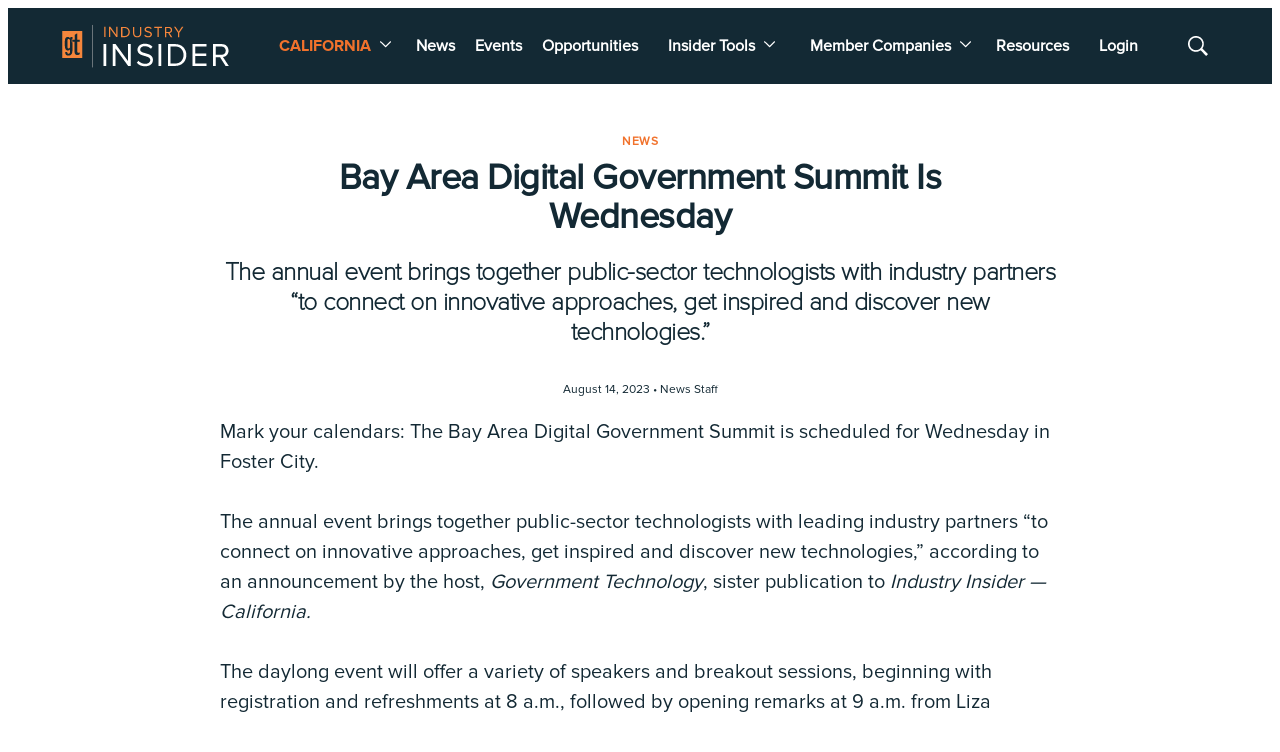

--- FILE ---
content_type: application/javascript
request_url: https://api.insider.govtech.com/js/insiderAdminAuth.js
body_size: 18517
content:
let all_sites = {
    '00000178-18ea-dc1a-a7fd-9dfede330000': {
        'url_path': 'california',
        'label': 'Industry Insider - California',
        'locale': 'ICA'
    },
    '0000017e-fa3d-d057-abff-fbbdef230000' :{
        'url_path' : 'texas',
        'label' : 'Industry Insider - Texas',
        'locale': 'ITX'
    },
    //'00000189-4681-d2c7-a3eb-6e8d459c0001' :{
    //    'url_path' : 'florida',
    //    'label' : 'Industry Insider - Florida',
    //    'locale': 'IFL'
    //},
    'INY-TBD' :{ // TBD add id here after creating the site
        'url_path' : 'new_york',
        'label' : 'Industry Insider - New York',
        'locale': 'INY'
    }
};

const USER_COOKIE_NAME = "nav.id";
const ACCOUNT_COOKIE_NAME = "nav.acc.id";
const PRIMARY_USER_COOKIE_NAME = "bsp.primary_user";
const AVAILABLE_SITES_COOKIE_NAME = "bsp.available_sites";
const LOGGED_IN_AS_COOKIE_NAME = "ii.logged_in_as";
const SSO_COOKIE_NAME = "ii.sso";
const EMAIL_COOKIE_NAME = "bsp.email";
const HASH_COOKIE_NAME = "bsp.hash";
const AUTHENTICATION_URI = "/authenticate/login";
const LOGOUT_URI = "/authenticate/logout";
const CONTRIBUTE_URI = "/authenticate/member";
const AUTHENTICATED_URI = "/member";

function docReady(fn) {
    // see if DOM is already available
    if (document.readyState === "complete" || document.readyState === "interactive") {
        // call on next available tick
        setTimeout(fn, 1);
    } else {
        document.addEventListener("DOMContentLoaded", fn);
    }
} 

let strippedPath = window.location.pathname.replace(/\/$/, '');
if (hasAccess() && strippedPath.endsWith('/' + all_sites[SITE_ID]['url_path'])) {
    window.location.href = '/' + all_sites[SITE_ID]['url_path'] + AUTHENTICATED_URI;
}

function showPass() {
    let showPass = document.querySelector("[name='show-pass']")
    let password = document.querySelector("[name='password']")
    if(showPass!==null) {
        showPass.addEventListener('change', (event) => {
            if(event.target.checked){
                password.type = 'text'
            } else {
                password.type = 'password'
            }
        });
    }
}

function getCookieArray() {
    return document.cookie.split(';').map(function(c) {
        return c.trim().split('=').map(decodeURIComponent);
    })
}

function getCookie(name) {
    let cookie = getCookieArray().find(function(c) {
        return c[0] === name;
    });
    return cookie === undefined ? null : cookie[1];
}

function setCookie(name, value, hours) {
    document.cookie = name + '=' + encodeURIComponent(value) + ';max-age=' + (hours * 60 * 60) + ';path=/';
}

function formatForSso() {
    document.querySelector('.AuthenticationForm-submit').style = "display:none;"
    document.querySelector('.AuthenticationForm-helpLinks').style = "display:initial;"
    document.querySelector('[name=show-pass]').parentElement.parentElement.style = "display:none;"
    document.querySelector('.PasswordInput').parentElement.style = "display:none;"
    let ssoCheckDiv = document.createElement('div')
    ssoCheckDiv.setAttribute('class', 'AuthenticationForm-ssoCheck')
    ssoCheckDiv.style = "margin: 40px auto 35px;"
    let ssoCheckBtn = document.createElement('button')
    ssoCheckBtn.setAttribute('class', 'Button')
    ssoCheckBtn.setAttribute('type', 'button')
    ssoCheckBtn.setAttribute('name', 'sso-check')
    ssoCheckBtn.setAttribute('onclick', 'checkSSO()')
    ssoCheckBtn.innerText = 'Submit'
    ssoCheckDiv.appendChild(ssoCheckBtn)
    let authForm = document.querySelector('[name=AuthenticationForm]');
    let authFormDescription = document.querySelector('.AuthenticationForm-description');
    authForm.insertBefore(ssoCheckDiv, authFormDescription);
}

function formatForPassword() {
    document.querySelector('.EmailInput').parentElement.style = "display:none;"
    document.querySelector('.AuthenticationForm-ssoCheck').style = "display:none;"
    document.querySelector('.AuthenticationForm-submit').style = "display:initial;"
    document.querySelector('.PasswordInput').parentElement.style = "display:initial;"
    document.querySelector('.AuthenticationForm-helpLinks').style = "display:initial;"
    document.querySelector('[name=show-pass]').parentElement.parentElement.style = "display:initial;"
    document.querySelector('.PasswordInput').parentElement.style = "display:initial;"
}

function checkSSO() {
    let email = document.querySelector('[name=email]').value;
    let data = {
        email: email,
        url_path: all_sites[SITE_ID]['url_path']
    }
    fetch('https://api.insider.govtech.com/api/insider_auth/insider_sso_check', {
        method: 'POST',
        headers: {
            'Content-Type': 'application/json',
            'mode': 'cors'
        },
        body: JSON.stringify(data)
    })
    .then(response => response.json())
    .then(data => {
        if(data.sso_details !== false) {
            console.log(data.sso_details.sso_url)
            window.location.href = data.sso_details.sso_url
        } else {
            formatForPassword()
        }
    })
}

function loginRequest(email, password, locale, redirectUrl = undefined) {
    let data = {
        email: email,
        password: password,
        locale: locale
    }
    fetch('https://api.insider.govtech.com/api/insider_auth/insider_authenticate', {
        method: 'POST',
        headers: {
            'Content-Type': 'application/json',
            'mode': 'cors'
        },
        body: JSON.stringify(data)
    })
    .then(response => response.json())
    .then(data => {
        if(data.success === 1){
            setCookie(USER_COOKIE_NAME, data.user_id, 8)
            setCookie(ACCOUNT_COOKIE_NAME, data.account_id, 8)
            setCookie(PRIMARY_USER_COOKIE_NAME, data.primary_user, 8)
            setCookie(AVAILABLE_SITES_COOKIE_NAME, data.available_sites, 8)
            if(redirectUrl !== undefined) {
                window.location.href = redirectUrl
            } else {
                window.location.href = '/' + all_sites[SITE_ID]['url_path'] + AUTHENTICATED_URI
            }
        } else {
            showErrorMessage(data.msg)
        }
    })
    .catch(error => {
        console.log(error)
        showErrorMessage('Something went wrong. Please try again later.')
    })
}

function loginWithSso(email, url_path, redirectUrl = undefined) {
    let data = {
        email: email,
        url_path: url_path,
        redirect: redirectUrl
    }
    console.log(data);
    fetch('https://api.insider.govtech.com/api/insider_auth/insider_sso', {
        method: 'POST',
        headers: {
            'Content-Type': 'application/json',
            'mode': 'cors'
        },
        body: JSON.stringify(data)
    })
    .then(response => {
        console.log(response);
        return response.json()
    })
    .then(data => {
        if(data.success === 1){
            console.log(redirectUrl);
            setCookie(USER_COOKIE_NAME, data.user_id, 8)
            setCookie(ACCOUNT_COOKIE_NAME, data.account_id, 8)
            setCookie(PRIMARY_USER_COOKIE_NAME, data.primary_user, 8)
            setCookie(AVAILABLE_SITES_COOKIE_NAME, data.available_sites, 8)
            if(redirectUrl !== undefined) {
                window.location.href = redirectUrl
            } else {
                window.location.href = '/' + all_sites[SITE_ID]['url_path'] + AUTHENTICATED_URI
            }
        } else if(data.sso_url !== undefined) {
            window.location.href = data.sso_url;
        } else {
            showErrorMessage(data.msg)
        }
    })
    .catch(error => {
        console.log(error)
        showErrorMessage('Something went wrong. Please try again later.')
    })
}

function showErrorMessage(messageText) {
    let authForm = document.querySelector('[name="AuthenticationForm"]')
    if(authForm !== null) {
        let errorDiv = document.createElement('div')
        errorDiv.setAttribute('class', 'AuthenticationForm-message')
        let errorMessage = document.createElement('ps-message')
        errorMessage.setAttribute('type', 'danger')
        errorMessage.innerText = messageText
        errorDiv.appendChild(errorMessage)
        authForm.firstChild.after(errorDiv)
    }
}

function hasAccess() {
    let access = false
    if(getCookie(AVAILABLE_SITES_COOKIE_NAME) !== null) {
        let available_sites = JSON.parse(getCookie(AVAILABLE_SITES_COOKIE_NAME))
        for(let i = 0; i < available_sites.length; i++) {
            console.log("Available site: " + available_sites[i] + " SITE: " + SITE_ID)
            if(available_sites[i] === SITE_ID) {
                access = true
            }
        }
    }
    return access
}

function gatedOverlay() {
    let parentContainer = document.querySelector('.Gated-Overlay-Container');
    let access = hasAccess();

    // determine if an overlay should be displayed
    if (((getCookie(USER_COOKIE_NAME) === null && getCookie(LOGGED_IN_AS_COOKIE_NAME) == null)
            || access === false) && typeof PAYWALL !== 'undefined' && PAYWALL === 1) {
        // create the elements of the paywall overlay
        let pagePayWallContainer = document.createElement('div');
        let payWallContainer = document.createElement('div');
        let payWallTitle = document.createElement('div');
        let payWallDescription = document.createElement('div');
        let payWallButtonContainer = document.createElement('div');
        let payWallButton = document.createElement('div');
        let ctaButtonLink = document.createElement('a');
        let secondaryDescription = document.createElement('div');
        let ctaTextBold = document.createElement('b');
        let ctaTextUnderline = document.createElement('u');
        let ctaTextLink = document.createElement('a');

        // set the class attributes of the paywall overlay elements
        pagePayWallContainer.setAttribute('class', 'PagePayWall');
        payWallContainer.setAttribute('class', 'PagePayWall-container');
        payWallTitle.setAttribute('class', 'PagePayWall-title');
        payWallDescription.setAttribute('class', 'PagePayWall-description');
        payWallButtonContainer.setAttribute('class', 'PagePayWall-button-container');
        payWallButton.setAttribute('class', 'PagePayWall-button');
        ctaButtonLink.setAttribute('class', 'Button');
        secondaryDescription.setAttribute('class', 'PagePayWall-description');
        ctaTextLink.setAttribute('class', 'Link');

        // set the innerHTML of the paywall overlay title and description
        payWallTitle.innerHTML = 'Wrong turn! Only ' + all_sites[SITE_ID]['label'] + ' members can read this story.';
        payWallDescription.innerHTML = all_sites[SITE_ID]['url_path'][0].toUpperCase() + all_sites[SITE_ID]['url_path'].slice(1) 
                + '\'s state and local gov tech market is constantly changing - don\'t miss this chance to gain comprehensive coverage throughout the year! Ready to learn more about being an Insider?';
        
        // set the attributes and content of the paywall overlay button and text link
        ctaButtonLink.setAttribute('href', '/' + all_sites[SITE_ID]['url_path'] + '/benefits');
        ctaButtonLink.setAttribute('target', '_blank');
        ctaButtonLink.setAttribute('data-cms-ai', '0');
        ctaButtonLink.text = 'I want in!';
        ctaTextLink.setAttribute('href', '/' + all_sites[SITE_ID]['url_path'] + AUTHENTICATION_URI + '?redirectUrl=' + encodeURIComponent(window.location.href));
        ctaTextLink.setAttribute('target', '_blank');
        ctaTextLink.setAttribute('data-cms-ai', '0');
        ctaTextLink.text = 'Log in here';

        // append the child components to their respective parent elements
        payWallButton.appendChild(ctaButtonLink);
        payWallButtonContainer.appendChild(payWallButton);
        ctaTextUnderline.appendChild(ctaTextLink);
        ctaTextBold.appendChild(ctaTextUnderline);

        // set the innerHTML of the secondary description
        secondaryDescription.innerHTML = 'Already an Insider? ';
        secondaryDescription.appendChild(ctaTextBold);
        secondaryDescription.innerHTML += '.';

        // Build the overlay structure
        payWallContainer.appendChild(payWallTitle);
        payWallContainer.appendChild(payWallDescription);
        payWallContainer.appendChild(payWallButtonContainer);
        payWallContainer.appendChild(secondaryDescription);
        pagePayWallContainer.appendChild(payWallContainer);
        parentContainer.insertBefore(pagePayWallContainer, parentContainer.firstChild);
    } else if (access === true && typeof PAYWALL !== 'undefined' && PAYWALL === 1) {
        // remove the paywall overlay class when the user has access or no paywall is needed
        parentContainer.removeAttribute('class');
    }
}

function updateNavLinks() {
    // get the authentication navigation items
    let authNavItemMain = document.querySelector('.Page-header-navigation > .Navigation > .Navigation-items > .Navigation-items-item > .AuthenticationNavigation');
    let authNavItemHam = document.querySelector('.Page-header-hamburger-menu-content > .Navigation > .Navigation-items > .Navigation-items-item > .AuthenticationNavigation');

    // login and update flag
    if (getCookie(USER_COOKIE_NAME) === null && getCookie(EMAIL_COOKIE_NAME) !== null && typeof PAYWALL !== 'undefined' && PAYWALL === 1) {
        if (getCookie(HASH_COOKIE_NAME) !== null) {
            console.log('remember me');
            loginRequest(getCookie(EMAIL_COOKIE_NAME), getCookie(HASH_COOKIE_NAME), all_sites[SITE_ID]['locale'], window.location.href)
        } else if (getCookie(SSO_COOKIE_NAME) !== null) {
            console.log('remember me with sso');
            let currentUrl = new URL(window.location.href);
            let newUrl = currentUrl.pathname + currentUrl.search + currentUrl.hash;
            loginWithSso(getCookie(EMAIL_COOKIE_NAME), all_sites[SITE_ID]['url_path'], newUrl);
        }
    }

    if ((getCookie(USER_COOKIE_NAME) !== null || getCookie(LOGGED_IN_AS_COOKIE_NAME) == 1) && hasAccess()) {
        // remove the current sub nav items
        authNavItemMain.querySelector('.AuthenticationNavigation > ul').remove();
        authNavItemHam.querySelector('.AuthenticationNavigation > ul').remove();
        
        // create the sub nav items
        let subNavItems = document.createElement('ul');
        subNavItems.setAttribute('class', 'NavigationItem-items');
        let authNavItemsContribute = document.createElement('li');
        authNavItemsContribute.setAttribute('class', 'NavigationItem-items-item');
        let authNavItemsContributeAnchor = document.createElement('a');
        authNavItemsContributeAnchor.setAttribute('class', 'NavigationLink');
        authNavItemsContributeAnchor.setAttribute('href', '/' + all_sites[SITE_ID]['url_path'] + CONTRIBUTE_URI);
        authNavItemsContributeAnchor.setAttribute('data-cms-ai', '0');
        authNavItemsContributeAnchor.text = 'Contribute';
        authNavItemsContribute.appendChild(authNavItemsContributeAnchor);
        let authNavItemsLogout = document.createElement('li');
        authNavItemsLogout.setAttribute('class', 'NavigationItem-items-item');
        let authNavItemsLogoutAnchor = document.createElement('a');
        authNavItemsLogoutAnchor.setAttribute('class', 'NavigationLink');
        authNavItemsLogoutAnchor.setAttribute('href', '/' + all_sites[SITE_ID]['url_path'] + LOGOUT_URI);
        authNavItemsLogoutAnchor.text= 'Logout';
        authNavItemsLogout.appendChild(authNavItemsLogoutAnchor);
        let authNavItemsChangePassword = document.createElement('li');
        authNavItemsChangePassword.setAttribute('class', 'NavigationItem-items-item');
        let authNavItemsChangePasswordAnchor = document.createElement('a');
        authNavItemsChangePasswordAnchor.setAttribute('class', 'NavigationLink');
        authNavItemsChangePasswordAnchor.setAttribute('href', 'https://admin.insider.govtech.com/request_password_token');
        authNavItemsChangePasswordAnchor.text= 'Change Password';
        authNavItemsChangePassword.appendChild(authNavItemsChangePasswordAnchor);
        subNavItems.appendChild(authNavItemsLogout);
        if(getCookie(LOGGED_IN_AS_COOKIE_NAME) == 1) {
            let authNavItemsRevertToAdmin = document.createElement('li');
            authNavItemsRevertToAdmin.setAttribute('class', 'NavigationItem-items-item');
            let authNavItemsRevertToAdminAnchor = document.createElement('a');
            authNavItemsRevertToAdminAnchor.setAttribute('class', 'NavigationLink');
            authNavItemsRevertToAdminAnchor.setAttribute('href', '/' + all_sites[SITE_ID]['url_path'] + LOGOUT_URI);
            authNavItemsRevertToAdminAnchor.text= 'Revert to Admin';
            authNavItemsRevertToAdmin.appendChild(authNavItemsRevertToAdminAnchor);
            subNavItems.appendChild(authNavItemsRevertToAdmin);
        }
        subNavItems.appendChild(authNavItemsContribute);
        subNavItems.appendChild(authNavItemsChangePassword);
        let subNavItemsHam = subNavItems.cloneNode(true);
        authNavItemMain.appendChild(subNavItems);
        authNavItemHam.appendChild(subNavItemsHam);
        
        // set the Auth text
        let links = document.querySelectorAll('.AuthenticationNavigation > .NavigationItem-text > a');
        for (const link of links) link.text = 'User Profile';
    }
    // update navigation based on login status
    if ((getCookie(USER_COOKIE_NAME) === null && getCookie(LOGGED_IN_AS_COOKIE_NAME) == null) || !hasAccess()) {
        // remove the current sub nav items
        authNavItemMain.querySelector('.AuthenticationNavigation > ul').remove();
        authNavItemHam.querySelector('.AuthenticationNavigation > ul').remove();

        // hide the more button
        let moreBtn = document.querySelectorAll('.AuthenticationNavigation > .NavigationItem-text > .NavigationItem-more');
        for (const btn of moreBtn) btn.style.display = 'none';
        
        // get the nav items
        let navLinks = document.querySelectorAll('.AuthenticationNavigation > .NavigationItem-text > a');

        // set the nav items text
        for (const navText of navLinks) {
            navText.text = 'Login';
            navText.setAttribute('href', '/' + all_sites[SITE_ID]['url_path'] + AUTHENTICATION_URI);
            navText.setAttribute('style', 'padding-right:20px');
        }
    }
}

docReady(updateNavLinks);
docReady(gatedOverlay);
docReady(showPass);
docReady(formatForSso);

--- FILE ---
content_type: application/x-javascript
request_url: https://s.dpmsrv.com/dpm_37585335691c5a6647266cf0d14de500031ffb07.min.js
body_size: 11541
content:
!function(){function u(r){var h=H[r];if(void 0!==h)return h.exports;h=H[r]={exports:{}};return P[r].call(h.exports,h,h.exports,u),h.exports}var P={553:function(r){!function(){function h(a,e){try{return a(e)}catch(k){return e}}function w(a,e){return a&&(b(e)||c(e))?ma.test(a)?e.getElementsByClassName(a.slice(1)):na.test(a)?e.getElementsByTagName(a):e.querySelectorAll(a):[]}function t(a){return a.replace(oa,function(a,k){return k.toUpperCase()})}function q(a,e){var k=a&&(a.matches||a.webkitMatchesSelector||
a.msMatchesSelector);return!!k&&!!e&&k.call(a,e)}function m(a){return!!a&&a===a.window}function b(a){return!!a&&9===a.nodeType}function c(a){return!!a&&1===a.nodeType}function g(a){return"function"==typeof a}function d(a){return"string"==typeof a}function f(a){return void 0===a}function s(a){return!isNaN(parseFloat(a))&&isFinite(a)}function v(a){if("object"!=typeof a||null===a)return!1;a=Object.getPrototypeOf(a);return null===a||a===Object.prototype}function n(a,e,k){if(k)for(k=a.length;k--&&!1!==
e.call(a[k],k,a[k]););else if(v(a))for(var c=Object.keys(a),b=(k=0,c.length);k<b;k++){var d=c[k];if(!1===e.call(a[d],d,a[d]))break}else for(k=0,b=a.length;k<b&&!1!==e.call(a[k],k,a[k]);k++);return a}function u(){for(var a=[],e=0;e<arguments.length;e++)a[e]=arguments[e];var e="boolean"==typeof a[0]&&a.shift(),k=a.shift(),c=a.length;if(!k)return{};if(!c)return u(e,p,k);for(var b=0;b<c;b++){var d=a[b],f;for(f in d)e&&(I(d[f])||v(d[f]))?(k[f]&&k[f].constructor===d[f].constructor||(k[f]=new d[f].constructor),
u(e,k[f],d[f])):k[f]=d[f]}return k}function J(a){return d(a)?function(e,k){return q(k,a)}:g(a)?a:a instanceof K?function(e,k){return a.is(k)}:a?function(e,k){return k===a}:function(){return!1}}function D(a,e){return e?a.filter(e):a}function L(a){return d(a)&&a.match(pa)||[]}function A(a,e,k,b){for(var c=[],d=g(e),f=b&&J(b),l=0,s=a.length;l<s;l++)if(d){var h=e(a[l]);h.length&&qa.apply(c,h)}else for(h=a[l][e];!(null==h||b&&f(-1,h));)c.push(h),h=k?h[e]:null;return c}function x(a){return 1<a.length?Q.call(a,
function(a,k,b){return X.call(b,a)===k}):a}function y(a,e,k){if(c(a)){var b=M.getComputedStyle(a,null);return k?b.getPropertyValue(e)||void 0:b[e]||a.style[e]}}function z(a,e){return parseInt(y(a,e),10)||0}function H(a,e){if(void 0===e&&(e=R.test(a)),e)return a;if(!S[a]){var k=t(a),b=""+k[0].toUpperCase()+k.slice(1);n((k+" "+ra.join(b+" ")+b).split(" "),function(e,k){if(k in sa)return S[a]=k,!1})}return S[a]}function Y(a,e,k){return void 0===k&&(k=R.test(a)),k||ta[a]||!s(e)?e:e+"px"}function Z(a,
e){var k=a.dataset[e]||a.dataset[t(e)];return ua.test(k)?k:h(JSON.parse,k)}function $(a,e){var k=a.documentElement;return Math.max(a.body["scroll"+e],k["scroll"+e],a.body["offset"+e],k["offset"+e],k["client"+e])}function aa(a,e){return z(a,"border"+(e?"Left":"Top")+"Width")+z(a,"padding"+(e?"Left":"Top"))+z(a,"padding"+(e?"Right":"Bottom"))+z(a,"border"+(e?"Right":"Bottom")+"Width")}function ba(a,e){return!e||!T.call(e,function(e){return 0>a.indexOf(e)})}function U(a){a=a.split(".");return[a[0],a.slice(1).sort()]}
function N(a,e,k,b,c){var d=a.___ce=a.___ce||{};if(e)d[e]&&(d[e]=d[e].filter(function(d){var f=d[0],g=d[1];d=d[2];if(c&&d.guid!==c.guid||!ba(f,k)||b&&b!==g)return!0;a.removeEventListener(e,d)}));else for(e in d)N(a,e,k,b,c)}function ca(a){return a.multiple&&a.options?A(Q.call(a.options,function(a){return a.selected&&!a.disabled&&!a.parentNode.disabled}),"value"):a.value||""}function da(a){if(!d(a))return[];if(va.test(a))return[F(RegExp.$1)];var e=wa.test(a)&&RegExp.$1,e=ea[e]||ea["*"];return e.innerHTML=
a,p(e.childNodes).detach().get()}function E(a,e,k,b,c,d,f,g){return n(a,function(a,d){n(p(d),function(a,d){n(p(e),function(e,f){var g=k?f:d,l=k?a:e;!function(a,e,k,b,d){b?a.insertBefore(e,k?a.firstChild:null):a.parentNode.insertBefore(e,k?a:a.nextSibling);d&&function(a,e){var k=p(a);k.filter("script").add(k.find("script")).each(function(a,k){if(ya.test(k.type)&&fa.contains(k)){var b=F("script");b.text=k.textContent.replace(za,"");n(Aa,function(a,e){k[e]&&(b[e]=k[e])});e.head.insertBefore(b,null);
e.head.removeChild(b)}})}(e,a.ownerDocument)}(k?d:f,l?g.cloneNode(!0):g,b,c,!l)},g)},f)},d),e}var ga={"class":"className",contenteditable:"contentEditable","for":"htmlFor",readonly:"readOnly",maxlength:"maxLength",tabindex:"tabIndex",colspan:"colSpan",rowspan:"rowSpan",usemap:"useMap"},B=document,M=window,fa=B.documentElement,F=B.createElement.bind(B),ha=F("div"),V=F("table"),P=F("tbody"),ia=F("tr"),I=Array.isArray,C=Array.prototype,Ba=C.concat,Q=C.filter,X=C.indexOf,ja=C.map,qa=C.push,ka=C.slice,
T=C.some,Ca=C.splice,Da=/^#(?:[\w-]|\\.|[^\x00-\xa0])*$/,ma=/^\.(?:[\w-]|\\.|[^\x00-\xa0])*$/,Ea=/<.+>/,na=/^\w+$/,K=function(){function a(a,k){if(a){if(a instanceof K)return a;var b=a;if(d(a)){if(b=(k instanceof K?k[0]:k)||B,!(b=Da.test(a)?b.getElementById(a.slice(1)):Ea.test(a)?da(a):w(a,b)))return}else if(g(a))return this.ready(a);(b.nodeType||b===M)&&(b=[b]);this.length=b.length;for(var c=0,f=this.length;c<f;c++)this[c]=b[c]}}return a.prototype.init=function(e,k){return new a(e,k)},a}(),l=K.prototype,
p=l.init;p.fn=p.prototype=l;l.length=0;l.splice=Ca;"function"==typeof Symbol&&(l[Symbol.iterator]=C[Symbol.iterator]);l.map=function(a){return p(Ba.apply([],ja.call(this,function(e,k){return a.call(e,k,e)})))};l.slice=function(a,e){return p(ka.call(this,a,e))};var oa=/-([a-z])/g;p.guid=1;p.isWindow=m;p.isFunction=g;p.isArray=I;p.isNumeric=s;p.isPlainObject=v;l.get=function(a){return f(a)?ka.call(this):this[0>(a=Number(a))?a+this.length:a]};l.eq=function(a){return p(this.get(a))};l.first=function(){return this.eq(0)};
l.last=function(){return this.eq(-1)};p.each=n;l.each=function(a){return n(this,a)};l.prop=function(a,e){if(a){if(d(a))return a=ga[a]||a,2>arguments.length?this[0]&&this[0][a]:this.each(function(k,b){b[a]=e});for(var k in a)this.prop(k,a[k]);return this}};l.removeProp=function(a){return this.each(function(e,k){delete k[ga[a]||a]})};p.extend=u;l.extend=function(a){return u(l,a)};l.filter=function(a){var e=J(a);return p(Q.call(this,function(a,b){return e.call(a,b,a)}))};var pa=/\S+/g;l.hasClass=function(a){return!!a&&
T.call(this,function(e){return c(e)&&e.classList.contains(a)})};l.removeAttr=function(a){var e=L(a);return this.each(function(a,b){c(b)&&n(e,function(a,e){b.removeAttribute(e)})})};l.attr=function(a,e){if(a){if(d(a)){if(2>arguments.length){if(!this[0]||!c(this[0]))return;var b=this[0].getAttribute(a);return null===b?void 0:b}return f(e)?this:null===e?this.removeAttr(a):this.each(function(b,k){c(k)&&k.setAttribute(a,e)})}for(b in a)this.attr(b,a[b]);return this}};l.toggleClass=function(a,e){var b=
L(a),d=!f(e);return this.each(function(a,f){c(f)&&n(b,function(a,b){d?e?f.classList.add(b):f.classList.remove(b):f.classList.toggle(b)})})};l.addClass=function(a){return this.toggleClass(a,!0)};l.removeClass=function(a){return arguments.length?this.toggleClass(a,!1):this.attr("class","")};p.unique=x;l.add=function(a,e){return p(x(this.get().concat(p(a,e).get())))};var R=/^--/,S={},sa=ha.style,ra=["webkit","moz","ms"],ta={animationIterationCount:!0,columnCount:!0,flexGrow:!0,flexShrink:!0,fontWeight:!0,
gridArea:!0,gridColumn:!0,gridColumnEnd:!0,gridColumnStart:!0,gridRow:!0,gridRowEnd:!0,gridRowStart:!0,lineHeight:!0,opacity:!0,order:!0,orphans:!0,widows:!0,zIndex:!0};l.css=function(a,e){if(d(a)){var b=R.test(a);return a=H(a,b),2>arguments.length?this[0]&&y(this[0],a,b):a?(e=Y(a,e,b),this.each(function(d,f){c(f)&&(b?f.style.setProperty(a,e):f.style[a]=e)})):this}for(var f in a)this.css(f,a[f]);return this};var ua=/^\s+|\s+$/;l.data=function(a,e){if(!a){if(!this[0])return;var b={},c;for(c in this[0].dataset)b[c]=
Z(this[0],c);return b}if(d(a))return 2>arguments.length?this[0]&&Z(this[0],a):f(e)?this:this.each(function(b,k){var c=e,c=h(JSON.stringify,c);k.dataset[t(a)]=c});for(c in a)this.data(c,a[c]);return this};n([!0,!1],function(a,e){n(["Width","Height"],function(a,c){l[(e?"outer":"inner")+c]=function(d){if(this[0])return m(this[0])?e?this[0]["inner"+c]:this[0].document.documentElement["client"+c]:b(this[0])?$(this[0],c):this[0][(e?"offset":"client")+c]+(d&&e?z(this[0],"margin"+(a?"Top":"Left"))+z(this[0],
"margin"+(a?"Bottom":"Right")):0)}})});n(["Width","Height"],function(a,e){var k=e.toLowerCase();l[k]=function(d){if(!this[0])return f(d)?void 0:this;if(!arguments.length)return m(this[0])?this[0].document.documentElement["client"+e]:b(this[0])?$(this[0],e):this[0].getBoundingClientRect()[k]-aa(this[0],!a);var g=parseInt(d,10);return this.each(function(e,b){if(c(b)){var d=y(b,"boxSizing");b.style[k]=Y(k,g+("border-box"===d?aa(b,!a):0))}})}});var W={};l.toggle=function(a){return this.each(function(e,
b){if(c(b))if(f(a)?"none"===y(b,"display"):a){if(b.style.display=b.___cd||"","none"===y(b,"display")){var d=b.style,g;g=b.tagName;if(W[g])g=W[g];else{var l=F(g);B.body.insertBefore(l,null);var s=y(l,"display");g=(B.body.removeChild(l),W[g]="none"!==s?s:"block")}d.display=g}}else b.___cd=y(b,"display"),b.style.display="none"})};l.hide=function(){return this.toggle(!1)};l.show=function(){return this.toggle(!0)};var G={focus:"focusin",blur:"focusout"},O={mouseenter:"mouseover",mouseleave:"mouseout"},
Fa=/^(mouse|pointer|contextmenu|drag|drop|click|dblclick)/i;l.off=function(a,e,k){var l=this;if(f(a))this.each(function(a,e){(c(e)||b(e)||m(e))&&N(e)});else if(d(a))g(e)&&(k=e,e=""),n(L(a),function(a,d){var f=U(d),g=f[0],s=f[1],h=O[g]||G[g]||g;l.each(function(a,d){(c(d)||b(d)||m(d))&&N(d,h,s,e,k)})});else for(var s in a)this.off(s,a[s]);return this};l.on=function(a,e,k,l,s){var h=this;if(!d(a)){for(var v in a)this.on(v,e,k,a[v],s);return this}return d(e)||(f(e)||null===e?e="":f(k)?(k=e,e=""):(l=k,
k=e,e="")),g(l)||(l=k,k=void 0),l?(n(L(a),function(a,d){var f=U(d),g=f[0],v=f[1],n=O[g]||G[g]||g,t=g in O,r=g in G;n&&h.each(function(a,d){if(c(d)||b(d)||m(d)){var f=function xa(a){if(a.target["___i"+a.type])return a.stopImmediatePropagation();if(!(a.namespace&&!ba(v,a.namespace.split("."))||!e&&(r&&(a.target!==d||a.___ot===n)||t&&a.relatedTarget&&d.contains(a.relatedTarget)))){var b=d;if(e){for(var c=a.target;!q(c,e);)if(c===d||!(c=c.parentNode))return;b=c;a.___cd=!0}a.___cd&&Object.defineProperty(a,
"currentTarget",{configurable:!0,get:function(){return b}});Object.defineProperty(a,"data",{configurable:!0,get:function(){return k}});c=l.call(b,a,a.___td);s&&N(d,n,v,e,xa);!1===c&&(a.preventDefault(),a.stopPropagation())}};f.guid=l.guid=l.guid||p.guid++;(function(a,b,e,d,c){var k=a.___ce=a.___ce||{};k[b]=k[b]||[];k[b].push([e,d,c]);a.addEventListener(b,c)})(d,n,v,e,f)}})}),this):this};l.one=function(a,b,d,c){return this.on(a,b,d,c,!0)};l.ready=function(a){var b=function(){return setTimeout(a,0,
p)};return"loading"!==B.readyState?b():B.addEventListener("DOMContentLoaded",b),this};l.trigger=function(a,b){if(d(a)){var c=U(a),f=c[0],c=c[1],l=O[f]||G[f]||f;if(!l)return this;var s=Fa.test(l)?"MouseEvents":"HTMLEvents";(a=B.createEvent(s)).initEvent(l,!0,!0);a.namespace=c.join(".");a.___ot=f}a.___td=b;var h=a.___ot in G;return this.each(function(b,e){h&&g(e[a.___ot])&&(e["___i"+a.type]=!0,e[a.___ot](),e["___i"+a.type]=!1);e.dispatchEvent(a)})};var Ga=/%20/g,Ha=/\r?\n/g,Ia=/file|reset|submit|button|image/i,
la=/radio|checkbox/i;l.serialize=function(){var a="";return this.each(function(b,c){n(c.elements||[c],function(b,e){if(!(e.disabled||!e.name||"FIELDSET"===e.tagName||Ia.test(e.type)||la.test(e.type)&&!e.checked)){var c=ca(e);f(c)||n(I(c)?c:[c],function(b,c){var d=a,f;f="&"+encodeURIComponent(e.name)+"="+encodeURIComponent(c.replace(Ha,"\r\n")).replace(Ga,"+");a=d+f})}})}),a.slice(1)};l.val=function(a){return arguments.length?this.each(function(b,c){var d=c.multiple&&c.options;if(d||la.test(c.type)){var g=
I(a)?ja.call(a,String):null===a?[]:[String(a)];d?n(c.options,function(a,b){b.selected=0<=g.indexOf(b.value)},!0):c.checked=0<=g.indexOf(c.value)}else c.value=f(a)||null===a?"":a}):this[0]&&ca(this[0])};l.clone=function(){return this.map(function(a,b){return b.cloneNode(!0)})};l.detach=function(a){return D(this,a).each(function(a,b){b.parentNode&&b.parentNode.removeChild(b)}),this};var wa=/^\s*<(\w+)[^>]*>/,va=/^<(\w+)\s*\/?>(?:<\/\1>)?$/,ea={"*":ha,tr:P,td:ia,th:ia,thead:V,tbody:V,tfoot:V};p.parseHTML=
da;l.empty=function(){return this.each(function(a,b){for(;b.firstChild;)b.removeChild(b.firstChild)})};l.html=function(a){return arguments.length?f(a)?this:this.each(function(b,d){c(d)&&(d.innerHTML=a)}):this[0]&&this[0].innerHTML};l.remove=function(a){return D(this,a).detach().off(),this};l.text=function(a){return f(a)?this[0]?this[0].textContent:"":this.each(function(b,d){c(d)&&(d.textContent=a)})};l.unwrap=function(){return this.parent().each(function(a,b){if("BODY"!==b.tagName){var c=p(b);c.replaceWith(c.children())}}),
this};l.offset=function(){var a=this[0];if(a)return a=a.getBoundingClientRect(),{top:a.top+M.pageYOffset,left:a.left+M.pageXOffset}};l.offsetParent=function(){return this.map(function(a,b){for(var c=b.offsetParent;c&&"static"===y(c,"position");)c=c.offsetParent;return c||fa})};l.position=function(){var a=this[0];if(a){var b="fixed"===y(a,"position"),d=b?a.getBoundingClientRect():this.offset();if(!b){for(var f=a.ownerDocument,b=a.offsetParent||f.documentElement;(b===f.body||b===f.documentElement)&&
"static"===y(b,"position");)b=b.parentNode;b!==a&&c(b)&&(f=p(b).offset(),d.top-=f.top+z(b,"borderTopWidth"),d.left-=f.left+z(b,"borderLeftWidth"))}return{top:d.top-z(a,"marginTop"),left:d.left-z(a,"marginLeft")}}};l.children=function(a){return D(p(x(A(this,function(a){return a.children}))),a)};l.contents=function(){return p(x(A(this,function(a){return"IFRAME"===a.tagName?[a.contentDocument]:"TEMPLATE"===a.tagName?a.content.childNodes:a.childNodes})))};l.find=function(a){return p(x(A(this,function(b){return w(a,
b)})))};var za=/^\s*<!(?:\[CDATA\[|--)|(?:\]\]|--)>\s*$/g,ya=/^$|^module$|\/(java|ecma)script/i,Aa=["type","src","nonce","noModule"];l.after=function(){return E(arguments,this,!1,!1,!1,!0,!0)};l.append=function(){return E(arguments,this,!1,!1,!0)};l.appendTo=function(a){return E(arguments,this,!0,!1,!0)};l.before=function(){return E(arguments,this,!1,!0)};l.insertAfter=function(a){return E(arguments,this,!0,!1,!1,!1,!1,!0)};l.insertBefore=function(a){return E(arguments,this,!0,!0)};l.prepend=function(){return E(arguments,
this,!1,!0,!0,!0,!0)};l.prependTo=function(a){return E(arguments,this,!0,!0,!0,!1,!1,!0)};l.replaceWith=function(a){return this.before(a).remove()};l.replaceAll=function(a){return p(a).replaceWith(this),this};l.wrapAll=function(a){a=p(a);for(var b=a[0];b.children.length;)b=b.firstElementChild;return this.first().before(a),this.appendTo(b)};l.wrap=function(a){return this.each(function(b,c){var d=p(a)[0];p(c).wrapAll(b?d.cloneNode(!0):d)})};l.wrapInner=function(a){return this.each(function(b,c){var d=
p(c),f=d.contents();f.length?f.wrapAll(a):d.append(a)})};l.has=function(a){var b=d(a)?function(b,c){return w(a,c).length}:function(b,c){return c.contains(a)};return this.filter(b)};l.is=function(a){var b=J(a);return T.call(this,function(a,c){return b.call(a,c,a)})};l.next=function(a,b,c){return D(p(x(A(this,"nextElementSibling",b,c))),a)};l.nextAll=function(a){return this.next(a,!0)};l.nextUntil=function(a,b){return this.next(b,!0,a)};l.not=function(a){var b=J(a);return this.filter(function(f,g){return(!d(a)||
c(g))&&!b.call(g,f,g)})};l.parent=function(a){return D(p(x(A(this,"parentNode"))),a)};l.index=function(a){var b=a?p(a)[0]:this[0];a=a?this:p(b).parent().children();return X.call(a,b)};l.closest=function(a){var b=this.filter(a);if(b.length)return b;var c=this.parent();return c.length?c.closest(a):b};l.parents=function(a,b){return D(p(x(A(this,"parentElement",!0,b))),a)};l.parentsUntil=function(a,b){return this.parents(b,a)};l.prev=function(a,b,c){return D(p(x(A(this,"previousElementSibling",b,c))),
a)};l.prevAll=function(a){return this.prev(a,!0)};l.prevUntil=function(a,b){return this.prev(b,!0,a)};l.siblings=function(a){return D(p(x(A(this,function(a){return p(a).parent().children().not(a)}))),a)};r.exports=p}()},597:function(r,h){h.Z=function(h){var t=[],q=function(b,c){c=null==(c="function"==typeof c?c():c)?"":c;t[t.length]=encodeURIComponent(b)+"="+encodeURIComponent(c)},m=function(b,c){var g,d;if(b)if(Array.isArray(c))for(g=0,d=c.length;g<d;g++)m(b+"["+("object"==typeof c[g]&&c[g]?g:"")+
"]",c[g]);else if("[object Object]"===Object.prototype.toString.call(c))for(g in c)m(b+"["+g+"]",c[g]);else q(b,c);else if(Array.isArray(c))for(g=0,d=c.length;g<d;g++)q(c[g].name,c[g].value);else for(g in c)m(g,c[g]);return t};return m("",h).join("&")}},646:function(r){r.exports=function(){function h(h){for(var t=1;t<arguments.length;t++){var q=arguments[t],m;for(m in q)h[m]=q[m]}return h}return function t(q,m){function b(b,g,d){if("undefined"!=typeof document){"number"==typeof(d=h({},m,d)).expires&&
(d.expires=new Date(Date.now()+864E5*d.expires));d.expires&&(d.expires=d.expires.toUTCString());b=encodeURIComponent(b).replace(/%(2[346B]|5E|60|7C)/g,decodeURIComponent).replace(/[()]/g,escape);var f="",s;for(s in d)d[s]&&(f+="; "+s,!0!==d[s]&&(f+="="+d[s].split(";")[0]));return document.cookie=b+"="+q.write(g,b)+f}}return Object.create({set:b,get:function(b){if("undefined"!=typeof document&&(!arguments.length||b)){for(var g=document.cookie?document.cookie.split("; "):[],d={},f=0;f<g.length;f++){var s=
g[f].split("="),h=s.slice(1).join("=");try{var n=decodeURIComponent(s[0]);if(d[n]=q.read(h,n),b===n)break}catch(m){}}return b?d[b]:d}},remove:function(c,g){b(c,"",h({},g,{expires:-1}))},withAttributes:function(b){return t(this.converter,h({},this.attributes,b))},withConverter:function(b){return t(h({},this.converter,b),this.attributes)}},{attributes:{value:Object.freeze(m)},converter:{value:Object.freeze(q)}})}({read:function(h){return'"'===h[0]&&(h=h.slice(1,-1)),h.replace(/(%[\dA-F]{2})+/gi,decodeURIComponent)},
write:function(h){return encodeURIComponent(h).replace(/%(2[346BF]|3[AC-F]|40|5[BDE]|60|7[BCD])/g,decodeURIComponent)}},{path:"/"})}()},833:function(){"undefined"==typeof Promise&&(window.Promise=function(){});void 0===Object.assign&&(Object.assign=function(r,h){for(var u,t,q=Object(r),m=1;m<arguments.length;m++){for(var b in u=Object(arguments[m]))Object.prototype.hasOwnProperty.call(u,b)&&(q[b]=u[b]);if(Object.getOwnPropertySymbols){t=Object.getOwnPropertySymbols(u);for(var c=0;c<t.length;c++)Object.prototype.propertyIsEnumerable.call(u,
t[c])&&(q[t[c]]=u[t[c]])}}return q})}},H={};u.n=function(r){var h=r&&r.__esModule?function(){return r["default"]}:function(){return r};return u.d(h,{a:h}),h};u.d=function(r,h){for(var w in h)u.o(h,w)&&!u.o(r,w)&&Object.defineProperty(r,w,{enumerable:!0,get:h[w]})};u.o=function(r,h){return Object.prototype.hasOwnProperty.call(r,h)};(function(){var r=u(553),h=u.n(r),w=function(m,b){var c=function(b,c,g){if("greater"===c)return b>g;if("less"===c)return b<g;if("equals"===c)return b===g;if("not_equals"===
c)return b!==g;if("contains"===c)return-1<"".concat(b).indexOf("".concat(g));if("not_contains"===c)return-1==="".concat(b).indexOf("".concat(g));if("regex"===c)try{return(new RegExp("".concat(g))).test("".concat(b))}catch(h){}return!1},g={JavascriptFn:function(b,c){var g=new Function("var $ = window.dpmPixels[0].$; "+c.param),h=!1;try{h=g.call(null)}catch(n){}return h},UserClickAd:function(b,f){if(!f.param||f.param&&0===f.param.length||0===b.pageVariables.clickedAds.length)return 0<b.pageVariables.clickedAds.length;
var g=b.pageVariables.clickedAds[b.pageVariables.clickedAds.length-1],h=c(g.src,f.match_type,f.param);return f.param_href&&(h=h&&c(g.src,f.match_type_href,f.param_href)),h},DayOfWeek:function(b,f){var g=new Date;return g.setTime(b.pageVariables.loadedAt),c(f.param,f.match_type,g.getDay())},DayPart:function(b,c){var g=new Date;g.setTime(b.pageVariables.loadedAt);var g=100*g.getHours(),h=parseInt(c.t1.replace(":",""),10),n=parseInt(c.t2.replace(":",""),10);return g>=h&&g<=n},TimeOnPage:function(b,f){return c(b.pageVariables.timeOnPage,
f.match_type,f.param)},TimeOnSite:function(b,f){return c(b.pageVariables.timeOnSite,f.match_type,f.param)},PageDepth:function(b,f){return c(b.pageVariables.numUrls,f.match_type,f.param)},PageTitle:function(b,f){return c(b.pageVariables.pageTitle,f.match_type,f.param)},PageContent:function(b,f){var g="";try{g=h()(f.selector).length?h()(f.selector).html().toLowerCase():""}catch(m){}return c(g,f.match_type,f.param.toLowerCase())},PageUrl:function(b,f){return c(b.pageVariables.href,f.match_type,f.param)},
PageSource:function(b,f){return c(h()("html").html().toLowerCase(),f.match_type,f.param.toLowerCase())},UserGeoIPCountry:function(b,f){return c(b.userVariables.country_code,f.match_type,f.param)},UserGeoIPCity:function(b,f){return c(b.userVariables.city,f.match_type,f.param)},UserGeoIPDMA:function(b,f){return c(b.userVariables.dma,f.match_type,f.param)},DfpContains:function(b,f){for(var g=0,h=b.pageVariables.adElements;g<h.length;g++){var n=h[g];if(!1!==n.isDfp&&c(n.src,f.match_type,f.param))return!0}return!1},
UrlContains:function(b,f){for(var g=0,h=b.pageVariables.adElements;g<h.length;g++)if(c(h[g].src,f.match_type,f.param))return!0;return!1},HrefContains:function(b,f){for(var g=0,h=b.pageVariables.adElements;g<h.length;g++)if(c(h[g].href,f.match_type,f.param))return!0;return!1}};return b.type in g&&g[b.type].call(null,m,b.form_parameters)},t=u(597).Z,q=u(646);u(833);r=function(){function m(b,c){this.config=b;this.lastMouse={x:0,y:0};this.evalImpressionSegments=!1;this.pixelIndex=null;this.matchedSegmentIds=
[];this.userVariables={appnexusId:"",sCast:[],country_code:"",city:"",dma:"",latitude:"",longitude:"",dpmUserId:q.get("dpm_uid"),dpmCustomSessionId:!1};var g={zn:null,sn:null};this.extractedPageVariables=g;c&&(this.extractedPageVariables=c.call(null,h(),q));this.extractedPageVariables||(this.extractedPageVariables=g);void 0===this.extractedPageVariables.sessionId&&(this.userVariables.dpmCustomSessionId=!0,this.extractedPageVariables.sessionId=q.get("dpm_sid"));this.$=h();"undefined"==typeof console&&
(window.console={log:function(){}});void 0===window.dpmPixels&&(window.dpmPixels=[]);this.pageVariables=Object.assign({},this.extractedPageVariables,{cl:this.config.cl,loadedAt:(new Date).getTime(),adElements:[],clickedAds:[]});this.init()}return m.prototype.init=function(){var b=this;window.dpmPixels.push(this);this.pixelIndex=window.dpmPixels.length-1;this.pageVariables.pageTitle=h()("title").text();this.pageVariables.href=window.location.href;this.pageVariables.clientUserId=window.clientUserId;
this.pageVariables.timeOnPage=0;this.pageVariables.timeOnSite=0;this.pageVariables.numUrls=0;q.get("dpm_time_site")&&(this.pageVariables.timeOnSite=parseInt(q.get("dpm_time_site"),10));q.get("dpm_url_count")&&(this.pageVariables.numUrls=parseInt(q.get("dpm_url_count"),10));this.pageVariables.numUrls+=1;q.set("dpm_url_count","".concat(this.pageVariables.numUrls),{path:"/"});h()(document).ready(function(){b.doFindAds()});window.addEventListener("resize",function(c){b.doFindAds()});window.addEventListener("blur",
function(c){b.onWindowBlur()});h()(document).on("mousemove",function(c){b.lastMouse={x:c.pageX,y:c.pageY}});h()(document).on("syncClientUserId",function(c){return b.onAddUserSyncEventListener(c)});this.fireUserSync();this.makeRequest("xImp",{aUid:this.userVariables.dpmUserId||null,aSid:this.extractedPageVariables.sessionId||null,aSidCustom:this.userVariables.dpmCustomSessionId?1:0,cCid:this.extractedPageVariables.clientCustomId||null});window.setInterval(function(){return b.onTick()},1E3)},m.prototype.doFindAds=
function(){var b=this;this.findAds().then(function(c){return b.pageVariables.adElements=c})},m.prototype.onTick=function(){var b=this.pageVariables.timeOnPage;this.pageVariables.timeOnPage=((new Date).getTime()-this.pageVariables.loadedAt)/1E3;this.pageVariables.timeOnSite+=this.pageVariables.timeOnPage-b;q.set("dpm_time_site","".concat(this.pageVariables.timeOnSite),{path:"/"});!1===this.evalImpressionSegments&&(this.matchAllSegments(this.getEnvironment(),this.config.segments.all),this.evalImpressionSegments=
!0);!1===document.hidden&&this.matchAllSegments(this.getEnvironment(),this.config.segments.time)},m.prototype.onWindowBlur=function(){var b=this.getIsInAd(this.lastMouse);void 0!==b&&(this.makeRequest("xClk",{uuid:this.userVariables.requestUUID,position:b.position,src:b.src}),this.pageVariables.clickedAds.push({position:b.position,src:b.src}),this.matchAllSegments(this.getEnvironment(),this.config.segments.all))},m.prototype.getIsInAd=function(b){for(var c=0,g=this.pageVariables.adElements;c<g.length;c++){var d=
g[c],f=d.position;if(b.x>=f[0]&&b.x<=f[1]&&b.y>=f[2]&&b.y<=f[3])return d}},m.prototype.getEnvironment=function(){return{pageVariables:this.pageVariables,userVariables:this.userVariables}},m.prototype.fireUserSync=function(){var b=null,c="".concat(this.extractedPageVariables.clientUserIdVariable);if(!this.extractedPageVariables.autoFireUserSyncEvent)return!1;0<c.length&&(b=c);this.doUserSync(b)},m.prototype.doUserSync=function(b){b&&(b="".concat(("https:"===document.location.protocol?"https://":"http://")+
this.config.endpoint,"?q=idMatchSync&clientID=").concat(this.config.cl,"&clientUserID=").concat(b),this.getScript(b))},m.prototype.onAddUserSyncEventListener=function(b){var c=null,g="".concat(this.extractedPageVariables.clientUserIdVariable);0<g.length&&(c=g);b.detail&&b.detail.clientId&&b.detail.clientId.length&&(c=b.detail.clientUserId);this.doUserSync(c)},m.prototype.addUserToSegments=function(b){this.makeRequest("xSeg",{ids:b.join(",")});this.matchedSegmentIds=this.matchedSegmentIds.concat(b);
for(var c=("https:"===document.location.protocol?"https://":"http://")+"ib.adnxs.com/seg?member=827&consent=1&add=",g=0;g<b.length;){var d=b.slice(g,g+20);if(g+=20,!1===this.config.debug)d="<img alt='' style='display:none;width:1px;' src='".concat(c).concat(d.join(","),"' />"),h()("body").append(d)}},m.prototype.extractAdHref=function(b){var c;b=h()(b);if(b.attr("src")&&-1<b.attr("src").indexOf("javascript:")&&b.attr("name")){b=null!==(c=b.attr("name"))&&void 0!==c?c:"";c=window.frames[parseInt(b,
10)];b=c.document.getElementsByTagName("noscript");c=c.document.getElementsByTagName("a");if(b.length&&(b=h()(h()(b[0]).text()),b.attr("href")&&b.attr("href").length))return b.attr("href");for(b=0;b<c.length;b++)if(h()(c[b]).attr("href"))return h()(c[b]).attr("href")}else if(b.parents("a").length)return b.parents("a").first().attr("href");return""},m.prototype.extractAdSrc=function(b){var c="";b=h()(b);if(b.attr("src")&&-1<b.attr("src").indexOf("javascript:")&&b.attr("name")){b=window.frames[parseInt(b.attr("name"),
10)];var g=Array.from(b.document.getElementsByTagName("img")),d=Array.from(b.document.getElementsByTagName("object")),f=Array.from(b.document.getElementsByTagName("embed"));b=0;for(g=[].concat(g,d,f);b<g.length;b++){d=g[b];if(h()(d).attr("src")){c=h()(d).attr("src");break}if(h()(d).attr("flashvars")){c=h()(d).attr("flashvars");break}}}else b.attr("src")&&(c=b.attr("src")),b.attr("flashvars")&&(c=b.attr("flashvars"));return decodeURIComponent(c)},m.prototype.getScript=function(b){return new Promise(function(c,
g){var d=document.createElement("script"),f=document.getElementsByTagName("script")[0];d.src=b;f.parentNode.insertBefore(d,f);d.async=!0;d.onload=function(){return c()};d.onerror=function(){return c()}})},m.prototype.makeRequest=function(b,c){var g=(new Date).getTimezoneOffset(),d=window.location.href.substr(0,500);-1<d.indexOf("gekko.spiceworks.com/tags")?d="https://gekko.spiceworks.com":void 0!==this.extractedPageVariables.customUrl&&(d=this.extractedPageVariables.customUrl);g={q:b,v:"1.x",ep:c,
cl:this.config.cl,pixelIndex:this.pixelIndex,r:Math.floor(1E6*Math.random()),tzOffset:g,url:d};d=Object.assign({},this.extractedPageVariables,g);delete d.customUrl;var g="https:"===document.location.protocol?"https://":"http://",f=g+this.config.endpoint,h="";"xImp"===b?(d.pageTitle=document.title.substring(0,200),d="".concat(f,"?id=$UID&consent=1&").concat(encodeURIComponent(t(d))),h="".concat(g,"ib.adnxs.com/getuid?").concat(d)):(Object.assign(d,{id:this.userVariables.appnexusId}),h=f+"?"+t(d));
return this.getScript(h)},m.prototype.findAds=function(){var b=this;return new Promise(function(c,g){var d=[];h()("object, embed, img, iframe").each(function(c,g){var m=new Promise(function(c,d){h()(g).on("load",function(d){c(b.getAdInfoFromElement(g))});c(b.getAdInfoFromElement(g))});d.push(m)});Promise.all(d).then(function(b){b=b.filter(function(b){return null!==b});c(b)})["catch"](function(b){c([])})})},m.prototype.getAdInfoFromElement=function(b){var c=h()(b).width()+"x"+h()(b).height();if(-1===
"120x60 160x600 180x150 200x200 300x250 300x50 300x1050 320x50 336x280 468x60 640x1136 728x90 750x1334 970x250 970x90 1080x1920 1024x768 768x1024 480x320 320x480 320x100 300x600 300x100 250x250 234x60 125x125 120x600 120x240 88x31 980x120 980x90 950x90 930x180 750x300 750x200 750x100 580x400 250x360 240x400".split(" ").indexOf(c))return null;var c=h()(b).offset(),g=h()(b).height(),d=h()(b).width();h()(b).is("iframe")&&(g*=1.1,d*=1.1);var f=this.extractAdSrc(b),m=this.extractAdHref(b),v=!1;return(-1!==
f.indexOf("doubleclick")||-1!==f.indexOf("google")||-1!==f.indexOf("dfp")||-1!==m.indexOf("doubleclick")||-1!==m.indexOf("google")||-1!==m.indexOf("dfp")||b.hasAttribute("data-google-container-id"))&&(v=!0),{position:[c.left,c.left+d,c.top,c.top+g],isDfp:v,src:f,href:m}},m.prototype.matchAllSegments=function(b,c){var g=this,d=c.filter(function(b){return-1===g.matchedSegmentIds.indexOf(parseInt(b.id,10))}),f={index:0,segments:d,matched:[]},h=function(c){g.matchSegment(b,c.segments[c.index])&&c.matched.push(c.segments[c.index]);
c.index<c.segments.length-1?window.requestAnimationFrame(function(){return h(c)}):g.processMatchedSegments(c.matched);c.index+=1};0<d.length&&window.requestAnimationFrame(function(){return h(f)})},m.prototype.matchSegment=function(b,c){for(var g=!0,d=0,f=c.rulesets;d<f.length;d++){for(var h=!0,m=f[d],n=0,q=m.rules;n<q.length;n++){var r=w(b,q[n]);if(r){if("ANY"===m.match_type){h=r;break}h=h&&!0}else if(h=!1,"ALL"===m.match_type)break}if(h){if("ANY"===c.match_type){g=!0;break}g=g&&!0}else if(g=!1,"ALL"===
c.match_type)break}return g},m.prototype.processMatchedSegments=function(b){if(0!==b.length){for(var c=[],g=0;g<b.length;g++){var d=b[g];c.push(parseInt(d.id,10))}this.addUserToSegments(c);for(var c=[],f="",g=0;g<b.length;g++){for(var m=0,q=(d=b[g]).imgs;m<q.length;m++)(n=q[m]).length&&(n="<img alt='' style='display:none;width:1px;' src='".concat(n,"' />"),h()("body").append(n));for(n=0;n<d.js.length;n++)d.js[n]="".concat(d.js[n]).trim(),d.js[n].length&&-1===d.js[n].indexOf(d.js[n])&&c.push(d.js[n]);
d.html&&d.html.length&&(f+="\n"+d.html)}if(0===c.length)0<f.length&&h()("body").append(f);else{b=[];for(d=0;d<c.length;d++){var n=c[d];b.push(this.getScript(n))}0<f.length&&Promise.all(b).then(function(){return h()("body").append(f)})}}},m.prototype.hasCORSSupport=function(){return"withCredentials"in new XMLHttpRequest},m.prototype.createPixelForUrls=function(b){this.config.debug||b.forEach(function(b){b="<img alt='' width='1' height='1' style='display:none;width:1px;' src='".concat(b,"' />");h()("body").append(b)})},
m.prototype.updateUserVariable=function(b){if(this.userVariables.dpmCustomSessionId&&b.sessionId&&(q.set("dpm_sid",b.sessionId,{expires:1/48}),this.extractedPageVariables.sessionId=b.sessionId),b.dpmUserId&&q.set("dpm_uid",b.dpmUserId,{expires:180}),this.userVariables=Object.assign({},this.userVariables,{},b),this.config.cookieSync5Enabled)b="https://a.usbrowserspeed.com/cs?pid=d177d942cb8207b52f57818feb9bb79a7b77ce6e0ed688e3af36875661b9be1d&r=https%3A%2F%2Fs.dpmsrv.com%2Fblank.png&puid=".concat(encodeURIComponent("dpmpixc["+
this.config.cl+"]a["+this.userVariables.appnexusId+"]s["+(this.userVariables.requestUUID||"")+"]")),b='<img style="display:none; width:1px; height:1px;" src="'.concat(b,'" />'),h()("body").append(b)},m.prototype.initCors=function(){var b=("https:"===document.location.protocol?"https://":"http://")+this.config.endpoint+"?q=corsImp",c=JSON.stringify(this.getEnvironment()),g=new XMLHttpRequest;g.open("POST",b);g.setRequestHeader("Content-Type","application/json; charset=utf-8");g.onload=function(){};
g.send(encodeURI(c))},m}();h();new r({segments:{all:[{rulesets:[{is_active:!0,match_type:"ANY",rules:[]}],imgs:[""],js:[""],html:null,id:"36787205",match_type:"ALL"},{rulesets:[{is_active:!0,match_type:"ANY",rules:[{type:"PageUrl",input_type:"stringFull",form_parameters:{param:"governing.com",match_type:"contains",param_href:null,t2:null,t1:null,selector:null,match_type_href:null}}]}],imgs:[""],js:[""],html:null,id:"36964607",match_type:"ALL"},{rulesets:[{is_active:!0,match_type:"ANY",rules:[{type:"PageUrl",
input_type:"stringFull",form_parameters:{param:"govtech.com/education",match_type:"contains",param_href:null,t2:null,t1:null,selector:null,match_type_href:null}}]}],imgs:[""],js:[""],html:null,id:"36964647",match_type:"ALL"},{rulesets:[{is_active:!0,match_type:"ANY",rules:[{type:"PageUrl",input_type:"stringFull",form_parameters:{param:"govtech.com/em",match_type:"contains",param_href:null,t2:null,t1:null,selector:null,match_type_href:null}}]}],imgs:[""],js:[""],html:null,id:"36964660",match_type:"ALL"},
{rulesets:[{is_active:!0,match_type:"ANY",rules:[{type:"PageUrl",input_type:"stringFull",form_parameters:{param:"govtech.com",match_type:"contains",param_href:null,t2:null,t1:null,selector:null,match_type_href:null}}]}],imgs:[""],js:[""],html:null,id:"36964625",match_type:"ALL"}],time:[]},appnexusMemberId:"827",debug:!1,bornOnDate:"2026-01-07T11:10:52-05:00",cl:1499,cookieSync5Enabled:!0,cookieSyncLIEnabled:!1,endpoint:"a.dpmsrv.com/dpmpxl/index.php"},function(h,b){})})()}();
